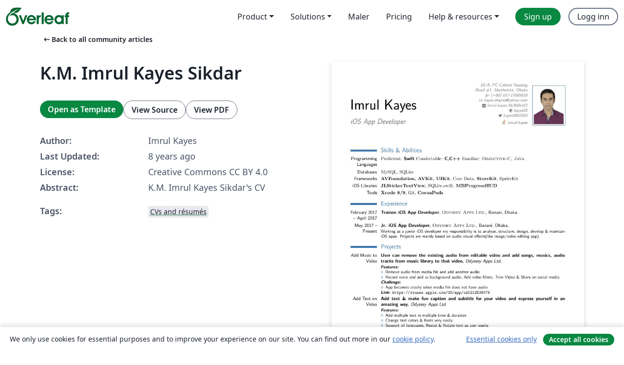

--- FILE ---
content_type: text/html; charset=utf-8
request_url: https://no.overleaf.com/articles/km-imrul-kayes-sikdar/mggxmcqvxrnf
body_size: 13313
content:
<!DOCTYPE html><html lang="no"><head><title translate="no">K.M. Imrul Kayes Sikdar - Overleaf, Online LaTeX-redigeringsprogram</title><meta name="twitter:title" content="K.M. Imrul Kayes Sikdar"><meta name="og:title" content="K.M. Imrul Kayes Sikdar"><meta name="description" content="K.M. Imrul Kayes Sikdar's CV"><meta itemprop="description" content="K.M. Imrul Kayes Sikdar's CV"><meta itemprop="image" content="https://writelatex.s3.amazonaws.com/published_ver/7671.jpeg?X-Amz-Expires=14400&amp;X-Amz-Date=20260128T001104Z&amp;X-Amz-Algorithm=AWS4-HMAC-SHA256&amp;X-Amz-Credential=AKIAWJBOALPNFPV7PVH5/20260128/us-east-1/s3/aws4_request&amp;X-Amz-SignedHeaders=host&amp;X-Amz-Signature=44ed97fcb9c65ef93aec2271df6e4313ccae935e84fc43328806e5f78069c6a6"><meta name="image" content="https://writelatex.s3.amazonaws.com/published_ver/7671.jpeg?X-Amz-Expires=14400&amp;X-Amz-Date=20260128T001104Z&amp;X-Amz-Algorithm=AWS4-HMAC-SHA256&amp;X-Amz-Credential=AKIAWJBOALPNFPV7PVH5/20260128/us-east-1/s3/aws4_request&amp;X-Amz-SignedHeaders=host&amp;X-Amz-Signature=44ed97fcb9c65ef93aec2271df6e4313ccae935e84fc43328806e5f78069c6a6"><meta itemprop="name" content="Overleaf, the Online LaTeX Editor"><meta name="twitter:card" content="summary"><meta name="twitter:site" content="@overleaf"><meta name="twitter:description" content="An online LaTeX editor that’s easy to use. No installation, real-time collaboration, version control, hundreds of LaTeX templates, and more."><meta name="twitter:image" content="https://cdn.overleaf.com/img/ol-brand/overleaf_og_logo.png"><meta property="fb:app_id" content="400474170024644"><meta property="og:description" content="An online LaTeX editor that’s easy to use. No installation, real-time collaboration, version control, hundreds of LaTeX templates, and more."><meta property="og:image" content="https://cdn.overleaf.com/img/ol-brand/overleaf_og_logo.png"><meta property="og:type" content="website"><meta name="viewport" content="width=device-width, initial-scale=1.0, user-scalable=yes"><link rel="icon" sizes="32x32" href="https://cdn.overleaf.com/favicon-32x32.png"><link rel="icon" sizes="16x16" href="https://cdn.overleaf.com/favicon-16x16.png"><link rel="icon" href="https://cdn.overleaf.com/favicon.svg" type="image/svg+xml"><link rel="apple-touch-icon" href="https://cdn.overleaf.com/apple-touch-icon.png"><link rel="mask-icon" href="https://cdn.overleaf.com/mask-favicon.svg" color="#046530"><link rel="canonical" href="https://no.overleaf.com/articles/km-imrul-kayes-sikdar/mggxmcqvxrnf"><link rel="manifest" href="https://cdn.overleaf.com/web.sitemanifest"><link rel="stylesheet" href="https://cdn.overleaf.com/stylesheets/main-style-b21ed8b154ab14d3b70e.css" id="main-stylesheet"><link rel="alternate" href="https://www.overleaf.com/articles/km-imrul-kayes-sikdar/mggxmcqvxrnf" hreflang="en"><link rel="alternate" href="https://cs.overleaf.com/articles/km-imrul-kayes-sikdar/mggxmcqvxrnf" hreflang="cs"><link rel="alternate" href="https://es.overleaf.com/articles/km-imrul-kayes-sikdar/mggxmcqvxrnf" hreflang="es"><link rel="alternate" href="https://pt.overleaf.com/articles/km-imrul-kayes-sikdar/mggxmcqvxrnf" hreflang="pt"><link rel="alternate" href="https://fr.overleaf.com/articles/km-imrul-kayes-sikdar/mggxmcqvxrnf" hreflang="fr"><link rel="alternate" href="https://de.overleaf.com/articles/km-imrul-kayes-sikdar/mggxmcqvxrnf" hreflang="de"><link rel="alternate" href="https://sv.overleaf.com/articles/km-imrul-kayes-sikdar/mggxmcqvxrnf" hreflang="sv"><link rel="alternate" href="https://tr.overleaf.com/articles/km-imrul-kayes-sikdar/mggxmcqvxrnf" hreflang="tr"><link rel="alternate" href="https://it.overleaf.com/articles/km-imrul-kayes-sikdar/mggxmcqvxrnf" hreflang="it"><link rel="alternate" href="https://cn.overleaf.com/articles/km-imrul-kayes-sikdar/mggxmcqvxrnf" hreflang="zh-CN"><link rel="alternate" href="https://no.overleaf.com/articles/km-imrul-kayes-sikdar/mggxmcqvxrnf" hreflang="no"><link rel="alternate" href="https://ru.overleaf.com/articles/km-imrul-kayes-sikdar/mggxmcqvxrnf" hreflang="ru"><link rel="alternate" href="https://da.overleaf.com/articles/km-imrul-kayes-sikdar/mggxmcqvxrnf" hreflang="da"><link rel="alternate" href="https://ko.overleaf.com/articles/km-imrul-kayes-sikdar/mggxmcqvxrnf" hreflang="ko"><link rel="alternate" href="https://ja.overleaf.com/articles/km-imrul-kayes-sikdar/mggxmcqvxrnf" hreflang="ja"><link rel="preload" href="https://cdn.overleaf.com/js/no-json-772fb1badc615b67ab38.js" as="script" nonce="5FacNxqI2PHSdGee4z00gw=="><script type="text/javascript" nonce="5FacNxqI2PHSdGee4z00gw==" id="ga-loader" data-ga-token="UA-112092690-1" data-ga-token-v4="G-RV4YBCCCWJ" data-cookie-domain=".overleaf.com" data-session-analytics-id="095c9db5-50cd-4f72-8ee7-cafcfebd90c5">var gaSettings = document.querySelector('#ga-loader').dataset;
var gaid = gaSettings.gaTokenV4;
var gaToken = gaSettings.gaToken;
var cookieDomain = gaSettings.cookieDomain;
var sessionAnalyticsId = gaSettings.sessionAnalyticsId;
if(gaid) {
    var additionalGaConfig = sessionAnalyticsId ? { 'user_id': sessionAnalyticsId } : {};
    window.dataLayer = window.dataLayer || [];
    function gtag(){
        dataLayer.push(arguments);
    }
    gtag('js', new Date());
    gtag('config', gaid, { 'anonymize_ip': true, ...additionalGaConfig });
}
if (gaToken) {
    window.ga = window.ga || function () {
        (window.ga.q = window.ga.q || []).push(arguments);
    }, window.ga.l = 1 * new Date();
}
var loadGA = window.olLoadGA = function() {
    if (gaid) {
        var s = document.createElement('script');
        s.setAttribute('async', 'async');
        s.setAttribute('src', 'https://www.googletagmanager.com/gtag/js?id=' + gaid);
        document.querySelector('head').append(s);
    } 
    if (gaToken) {
        (function(i,s,o,g,r,a,m){i['GoogleAnalyticsObject']=r;i[r]=i[r]||function(){
        (i[r].q=i[r].q||[]).push(arguments)},i[r].l=1*new Date();a=s.createElement(o),
        m=s.getElementsByTagName(o)[0];a.async=1;a.src=g;m.parentNode.insertBefore(a,m)
        })(window,document,'script','//www.google-analytics.com/analytics.js','ga');
        ga('create', gaToken, cookieDomain.replace(/^\./, ""));
        ga('set', 'anonymizeIp', true);
        if (sessionAnalyticsId) {
            ga('set', 'userId', sessionAnalyticsId);
        }
        ga('send', 'pageview');
    }
};
// Check if consent given (features/cookie-banner)
var oaCookie = document.cookie.split('; ').find(function(cookie) {
    return cookie.startsWith('oa=');
});
if(oaCookie) {
    var oaCookieValue = oaCookie.split('=')[1];
    if(oaCookieValue === '1') {
        loadGA();
    }
}
</script><meta name="ol-csrfToken" content="WFGC889o-bqZ6VGBzNAUcU4OUQoqkEXYPqsA"><meta name="ol-baseAssetPath" content="https://cdn.overleaf.com/"><meta name="ol-mathJaxPath" content="/js/libs/mathjax-3.2.2/es5/tex-svg-full.js"><meta name="ol-dictionariesRoot" content="/js/dictionaries/0.0.3/"><meta name="ol-usersEmail" content=""><meta name="ol-ab" data-type="json" content="{}"><meta name="ol-user_id"><meta name="ol-i18n" data-type="json" content="{&quot;currentLangCode&quot;:&quot;no&quot;}"><meta name="ol-ExposedSettings" data-type="json" content="{&quot;isOverleaf&quot;:true,&quot;appName&quot;:&quot;Overleaf&quot;,&quot;adminEmail&quot;:&quot;support@overleaf.com&quot;,&quot;dropboxAppName&quot;:&quot;Overleaf&quot;,&quot;ieeeBrandId&quot;:15,&quot;hasAffiliationsFeature&quot;:true,&quot;hasSamlFeature&quot;:true,&quot;samlInitPath&quot;:&quot;/saml/ukamf/init&quot;,&quot;hasLinkUrlFeature&quot;:true,&quot;hasLinkedProjectFileFeature&quot;:true,&quot;hasLinkedProjectOutputFileFeature&quot;:true,&quot;siteUrl&quot;:&quot;https://www.overleaf.com&quot;,&quot;emailConfirmationDisabled&quot;:false,&quot;maxEntitiesPerProject&quot;:2000,&quot;maxUploadSize&quot;:52428800,&quot;projectUploadTimeout&quot;:120000,&quot;recaptchaSiteKey&quot;:&quot;6LebiTwUAAAAAMuPyjA4pDA4jxPxPe2K9_ndL74Q&quot;,&quot;recaptchaDisabled&quot;:{&quot;invite&quot;:true,&quot;login&quot;:false,&quot;passwordReset&quot;:false,&quot;register&quot;:false,&quot;addEmail&quot;:false},&quot;textExtensions&quot;:[&quot;tex&quot;,&quot;latex&quot;,&quot;sty&quot;,&quot;cls&quot;,&quot;bst&quot;,&quot;bib&quot;,&quot;bibtex&quot;,&quot;txt&quot;,&quot;tikz&quot;,&quot;mtx&quot;,&quot;rtex&quot;,&quot;md&quot;,&quot;asy&quot;,&quot;lbx&quot;,&quot;bbx&quot;,&quot;cbx&quot;,&quot;m&quot;,&quot;lco&quot;,&quot;dtx&quot;,&quot;ins&quot;,&quot;ist&quot;,&quot;def&quot;,&quot;clo&quot;,&quot;ldf&quot;,&quot;rmd&quot;,&quot;lua&quot;,&quot;gv&quot;,&quot;mf&quot;,&quot;yml&quot;,&quot;yaml&quot;,&quot;lhs&quot;,&quot;mk&quot;,&quot;xmpdata&quot;,&quot;cfg&quot;,&quot;rnw&quot;,&quot;ltx&quot;,&quot;inc&quot;],&quot;editableFilenames&quot;:[&quot;latexmkrc&quot;,&quot;.latexmkrc&quot;,&quot;makefile&quot;,&quot;gnumakefile&quot;],&quot;validRootDocExtensions&quot;:[&quot;tex&quot;,&quot;Rtex&quot;,&quot;ltx&quot;,&quot;Rnw&quot;],&quot;fileIgnorePattern&quot;:&quot;**/{{__MACOSX,.git,.texpadtmp,.R}{,/**},.!(latexmkrc),*.{dvi,aux,log,toc,out,pdfsync,synctex,synctex(busy),fdb_latexmk,fls,nlo,ind,glo,gls,glg,bbl,blg,doc,docx,gz,swp}}&quot;,&quot;sentryAllowedOriginRegex&quot;:&quot;^(https://[a-z]+\\\\.overleaf.com|https://cdn.overleaf.com|https://compiles.overleafusercontent.com)/&quot;,&quot;sentryDsn&quot;:&quot;https://4f0989f11cb54142a5c3d98b421b930a@app.getsentry.com/34706&quot;,&quot;sentryEnvironment&quot;:&quot;production&quot;,&quot;sentryRelease&quot;:&quot;7df54e5a0dbd256aa3c0f3da2f9838316caea82a&quot;,&quot;hotjarId&quot;:&quot;5148484&quot;,&quot;hotjarVersion&quot;:&quot;6&quot;,&quot;enableSubscriptions&quot;:true,&quot;gaToken&quot;:&quot;UA-112092690-1&quot;,&quot;gaTokenV4&quot;:&quot;G-RV4YBCCCWJ&quot;,&quot;propensityId&quot;:&quot;propensity-001384&quot;,&quot;cookieDomain&quot;:&quot;.overleaf.com&quot;,&quot;templateLinks&quot;:[{&quot;name&quot;:&quot;Journal articles&quot;,&quot;url&quot;:&quot;/gallery/tagged/academic-journal&quot;,&quot;trackingKey&quot;:&quot;academic-journal&quot;},{&quot;name&quot;:&quot;Books&quot;,&quot;url&quot;:&quot;/gallery/tagged/book&quot;,&quot;trackingKey&quot;:&quot;book&quot;},{&quot;name&quot;:&quot;Formal letters&quot;,&quot;url&quot;:&quot;/gallery/tagged/formal-letter&quot;,&quot;trackingKey&quot;:&quot;formal-letter&quot;},{&quot;name&quot;:&quot;Assignments&quot;,&quot;url&quot;:&quot;/gallery/tagged/homework&quot;,&quot;trackingKey&quot;:&quot;homework-assignment&quot;},{&quot;name&quot;:&quot;Posters&quot;,&quot;url&quot;:&quot;/gallery/tagged/poster&quot;,&quot;trackingKey&quot;:&quot;poster&quot;},{&quot;name&quot;:&quot;Presentations&quot;,&quot;url&quot;:&quot;/gallery/tagged/presentation&quot;,&quot;trackingKey&quot;:&quot;presentation&quot;},{&quot;name&quot;:&quot;Reports&quot;,&quot;url&quot;:&quot;/gallery/tagged/report&quot;,&quot;trackingKey&quot;:&quot;lab-report&quot;},{&quot;name&quot;:&quot;CVs and résumés&quot;,&quot;url&quot;:&quot;/gallery/tagged/cv&quot;,&quot;trackingKey&quot;:&quot;cv&quot;},{&quot;name&quot;:&quot;Theses&quot;,&quot;url&quot;:&quot;/gallery/tagged/thesis&quot;,&quot;trackingKey&quot;:&quot;thesis&quot;},{&quot;name&quot;:&quot;view_all&quot;,&quot;url&quot;:&quot;/latex/templates&quot;,&quot;trackingKey&quot;:&quot;view-all&quot;}],&quot;labsEnabled&quot;:true,&quot;wikiEnabled&quot;:true,&quot;templatesEnabled&quot;:true,&quot;cioWriteKey&quot;:&quot;2530db5896ec00db632a&quot;,&quot;cioSiteId&quot;:&quot;6420c27bb72163938e7d&quot;,&quot;linkedInInsightsPartnerId&quot;:&quot;7472905&quot;}"><meta name="ol-splitTestVariants" data-type="json" content="{&quot;hotjar-marketing&quot;:&quot;default&quot;}"><meta name="ol-splitTestInfo" data-type="json" content="{&quot;hotjar-marketing&quot;:{&quot;phase&quot;:&quot;release&quot;,&quot;badgeInfo&quot;:{&quot;tooltipText&quot;:&quot;&quot;,&quot;url&quot;:&quot;&quot;}}}"><meta name="ol-algolia" data-type="json" content="{&quot;appId&quot;:&quot;SK53GL4JLY&quot;,&quot;apiKey&quot;:&quot;9ac63d917afab223adbd2cd09ad0eb17&quot;,&quot;indexes&quot;:{&quot;wiki&quot;:&quot;learn-wiki&quot;,&quot;gallery&quot;:&quot;gallery-production&quot;}}"><meta name="ol-isManagedAccount" data-type="boolean"><meta name="ol-shouldLoadHotjar" data-type="boolean"></head><body class="website-redesign" data-theme="default"><a class="skip-to-content" href="#main-content">Skip to content</a><nav class="navbar navbar-default navbar-main navbar-expand-lg website-redesign-navbar" aria-label="Primary"><div class="container-fluid navbar-container"><div class="navbar-header"><a class="navbar-brand" href="/" aria-label="Overleaf"><div class="navbar-logo"></div></a></div><button class="navbar-toggler collapsed" id="navbar-toggle-btn" type="button" data-bs-toggle="collapse" data-bs-target="#navbar-main-collapse" aria-controls="navbar-main-collapse" aria-expanded="false" aria-label="Toggle Navigasjon"><span class="material-symbols" aria-hidden="true" translate="no">menu</span></button><div class="navbar-collapse collapse" id="navbar-main-collapse"><ul class="nav navbar-nav navbar-right ms-auto" role="menubar"><!-- loop over header_extras--><li class="dropdown subdued" role="none"><button class="dropdown-toggle" aria-haspopup="true" aria-expanded="false" data-bs-toggle="dropdown" role="menuitem" event-tracking="menu-expand" event-tracking-mb="true" event-tracking-trigger="click" event-segmentation="{&quot;item&quot;:&quot;product&quot;,&quot;location&quot;:&quot;top-menu&quot;}">Product</button><ul class="dropdown-menu dropdown-menu-end" role="menu"><li role="none"><a class="dropdown-item" role="menuitem" href="/about/features-overview" event-tracking="menu-click" event-tracking-mb="true" event-tracking-trigger="click" event-segmentation='{"item":"premium-features","location":"top-menu"}'>Funksjoner</a></li><li role="none"><a class="dropdown-item" role="menuitem" href="/about/ai-features" event-tracking="menu-click" event-tracking-mb="true" event-tracking-trigger="click" event-segmentation='{"item":"ai-features","location":"top-menu"}'>AI</a></li></ul></li><li class="dropdown subdued" role="none"><button class="dropdown-toggle" aria-haspopup="true" aria-expanded="false" data-bs-toggle="dropdown" role="menuitem" event-tracking="menu-expand" event-tracking-mb="true" event-tracking-trigger="click" event-segmentation="{&quot;item&quot;:&quot;solutions&quot;,&quot;location&quot;:&quot;top-menu&quot;}">Solutions</button><ul class="dropdown-menu dropdown-menu-end" role="menu"><li role="none"><a class="dropdown-item" role="menuitem" href="/for/enterprises" event-tracking="menu-click" event-tracking-mb="true" event-tracking-trigger="click" event-segmentation='{"item":"enterprises","location":"top-menu"}'>For business</a></li><li role="none"><a class="dropdown-item" role="menuitem" href="/for/universities" event-tracking="menu-click" event-tracking-mb="true" event-tracking-trigger="click" event-segmentation='{"item":"universities","location":"top-menu"}'>For universities</a></li><li role="none"><a class="dropdown-item" role="menuitem" href="/for/government" event-tracking="menu-click" event-tracking-mb="true" event-tracking-trigger="click" event-segmentation='{"item":"government","location":"top-menu"}'>For government</a></li><li role="none"><a class="dropdown-item" role="menuitem" href="/for/publishers" event-tracking="menu-click" event-tracking-mb="true" event-tracking-trigger="click" event-segmentation='{"item":"publishers","location":"top-menu"}'>For publishers</a></li><li role="none"><a class="dropdown-item" role="menuitem" href="/about/customer-stories" event-tracking="menu-click" event-tracking-mb="true" event-tracking-trigger="click" event-segmentation='{"item":"customer-stories","location":"top-menu"}'>Customer stories</a></li></ul></li><li class="subdued" role="none"><a class="nav-link subdued" role="menuitem" href="/latex/templates" event-tracking="menu-click" event-tracking-mb="true" event-tracking-trigger="click" event-segmentation='{"item":"templates","location":"top-menu"}'>Maler</a></li><li class="subdued" role="none"><a class="nav-link subdued" role="menuitem" href="/user/subscription/plans" event-tracking="menu-click" event-tracking-mb="true" event-tracking-trigger="click" event-segmentation='{"item":"pricing","location":"top-menu"}'>Pricing</a></li><li class="dropdown subdued nav-item-help" role="none"><button class="dropdown-toggle" aria-haspopup="true" aria-expanded="false" data-bs-toggle="dropdown" role="menuitem" event-tracking="menu-expand" event-tracking-mb="true" event-tracking-trigger="click" event-segmentation="{&quot;item&quot;:&quot;help-and-resources&quot;,&quot;location&quot;:&quot;top-menu&quot;}">Help & resources</button><ul class="dropdown-menu dropdown-menu-end" role="menu"><li role="none"><a class="dropdown-item" role="menuitem" href="/learn" event-tracking="menu-click" event-tracking-mb="true" event-tracking-trigger="click" event-segmentation='{"item":"learn","location":"top-menu"}'>Dokumentasjon</a></li><li role="none"><a class="dropdown-item" role="menuitem" href="/for/community/resources" event-tracking="menu-click" event-tracking-mb="true" event-tracking-trigger="click" event-segmentation='{"item":"help-guides","location":"top-menu"}'>Help guides</a></li><li role="none"><a class="dropdown-item" role="menuitem" href="/about/why-latex" event-tracking="menu-click" event-tracking-mb="true" event-tracking-trigger="click" event-segmentation='{"item":"why-latex","location":"top-menu"}'>Why LaTeX?</a></li><li role="none"><a class="dropdown-item" role="menuitem" href="/blog" event-tracking="menu-click" event-tracking-mb="true" event-tracking-trigger="click" event-segmentation='{"item":"blog","location":"top-menu"}'>Blogg</a></li><li role="none"><a class="dropdown-item" role="menuitem" data-ol-open-contact-form-modal="contact-us" data-bs-target="#contactUsModal" href data-bs-toggle="modal" event-tracking="menu-click" event-tracking-mb="true" event-tracking-trigger="click" event-segmentation='{"item":"contact","location":"top-menu"}'><span>Kontakt oss</span></a></li></ul></li><!-- logged out--><!-- register link--><li class="primary" role="none"><a class="nav-link" role="menuitem" href="/register" event-tracking="menu-click" event-tracking-action="clicked" event-tracking-trigger="click" event-tracking-mb="true" event-segmentation='{"page":"/articles/km-imrul-kayes-sikdar/mggxmcqvxrnf","item":"register","location":"top-menu"}'>Sign up</a></li><!-- login link--><li role="none"><a class="nav-link" role="menuitem" href="/login" event-tracking="menu-click" event-tracking-action="clicked" event-tracking-trigger="click" event-tracking-mb="true" event-segmentation='{"page":"/articles/km-imrul-kayes-sikdar/mggxmcqvxrnf","item":"login","location":"top-menu"}'>Logg inn</a></li><!-- projects link and account menu--></ul></div></div></nav><main class="gallery content content-page" id="main-content"><div class="container"><div class="row previous-page-link-container"><div class="col-lg-6"><a class="previous-page-link" href="/articles"><span class="material-symbols material-symbols-rounded" aria-hidden="true" translate="no">arrow_left_alt</span>Back to all community articles</a></div></div><div class="row"><div class="col-md-6 template-item-left-section"><div class="row"><div class="col-md-12"><div class="gallery-item-title"><h1 class="h2">K.M. Imrul Kayes Sikdar</h1></div></div></div><div class="row cta-links-container"><div class="col-md-12 cta-links"><a class="btn btn-primary cta-link" href="/project/new/template/7671?id=14969377&amp;mainFile=cv_sbullock.tex&amp;templateName=K.M.+Imrul+Kayes+Sikdar&amp;texImage=texlive-full%3A2025.1" event-tracking-mb="true" event-tracking="gallery-open-template" event-tracking-trigger="click">Open as Template</a><button class="btn btn-secondary cta-link" data-bs-toggle="modal" data-bs-target="#modalViewSource" event-tracking-mb="true" event-tracking="gallery-view-source" event-tracking-trigger="click">View Source</button><a class="btn btn-secondary cta-link" href="/articles/km-imrul-kayes-sikdar/mggxmcqvxrnf.pdf" target="_blank" event-tracking-mb="true" event-tracking="gallery-download-pdf" event-tracking-trigger="click">View PDF</a></div></div><div class="template-details-container"><div class="template-detail"><div><b>Author:</b></div><div>Imrul Kayes</div></div><div class="template-detail"><div><b>Last Updated:</b></div><div><span data-bs-toggle="tooltip" data-bs-placement="bottom" data-timestamp-for-title="1521768213">8 years ago</span></div></div><div class="template-detail"><div><b>License:</b></div><div>Creative Commons CC BY 4.0</div></div><div class="template-detail"><div><b>Abstract:</b></div><div class="gallery-abstract" data-ol-mathjax><p>K.M. Imrul Kayes Sikdar's CV</p></div></div><div class="template-detail tags"><div><b>Tags:</b></div><div><div class="badge-link-list"><a class="badge-link badge-link-light" href="/gallery/tagged/cv"><span class="badge text-dark bg-light"><span class="badge-content" data-badge-tooltip data-bs-placement="bottom" data-bs-title="CVs and résumés">CVs and résumés</span></span></a></div></div></div></div></div><div class="col-md-6 template-item-right-section"><div class="entry"><div class="row"><div class="col-md-12"><div class="gallery-large-pdf-preview"><img src="https://writelatex.s3.amazonaws.com/published_ver/7671.jpeg?X-Amz-Expires=14400&amp;X-Amz-Date=20260128T001104Z&amp;X-Amz-Algorithm=AWS4-HMAC-SHA256&amp;X-Amz-Credential=AKIAWJBOALPNFPV7PVH5/20260128/us-east-1/s3/aws4_request&amp;X-Amz-SignedHeaders=host&amp;X-Amz-Signature=44ed97fcb9c65ef93aec2271df6e4313ccae935e84fc43328806e5f78069c6a6" alt="K.M. Imrul Kayes Sikdar"></div></div></div></div></div></div><div class="row section-row"><div class="col-md-12"><div class="begin-now-card"><div class="card card-pattern"><div class="card-body"><p class="dm-mono"><span class="font-size-display-xs"><span class="text-purple-bright">\begin</span><wbr><span class="text-green-bright">{</span><span>now</span><span class="text-green-bright">}</span></span></p><p>Discover why over 25 million people worldwide trust Overleaf with their work.</p><p class="card-links"><a class="btn btn-primary card-link" href="/register">Sign up for free</a><a class="btn card-link btn-secondary" href="/user/subscription/plans">Explore all plans</a></p></div></div></div></div></div></div></main><div class="modal fade" id="modalViewSource" tabindex="-1" role="dialog" aria-labelledby="modalViewSourceTitle" aria-hidden="true"><div class="modal-dialog" role="document"><div class="modal-content"><div class="modal-header"><h3 class="modal-title" id="modalViewSourceTitle">Kilde</h3><button class="btn-close" type="button" data-bs-dismiss="modal" aria-label="Close"></button></div><div class="modal-body"><pre><code>\documentclass[11pt,a4paper,sans]{moderncv}
\moderncvstyle{classic}
\moderncvcolor{blue}
\usepackage[scale=0.85]{geometry}
\usepackage{etoolbox}

% personal data
\name{Imrul}{Kayes}
\title{iOS App Developer}
\address{15/A, PC Culture Housing }{Road \#1, Shekhertek, Dhaka}
\mobile{(+88) 017-17005658}
\email{kayes.shamil@yahoo.com}
\social[linkedin]{imrul-kayes-9b358b102}
\social[github]{kayes55}
\social[twitter]{kayes0807055}
\newcommand*{\extrainfosymbol}{\includegraphics[scale = 0.05]{stack2}}
\patchcmd{\extrainfo}{#1}{\extrainfosymbol~#1}{}{}
\extrainfo{\httplink[imrul-kayes]{www.stackoverflow.com/users/7660775/imrul-kayes}}
\photo[70pt][0.4pt]{1}

\renewcommand*{\bibliographyitemlabel}{[\arabic{enumiv}]}

\begin{document}
\makecvtitle


\section{Skills \&amp; Abilities}

\cvitem{Programming Languages}{\textrm {Proficient:} {\textsc{\textbf{Swift}}} \textrm{Comfortable:} {\textbf{C,C++}} \textrm{Familiar:} {\textsc{Objective-C, Java}} }
\cvitem{Databases}{\textrm{MySQL, SQLite}}
\cvitem{Frameworks}{\textrm{\textbf{AVFoundation, AVKit, UIKit}, Core Data, \textbf {StoreKit}, SpriteKit}}
\cvitem{iOS Libraries}{\textrm{\textbf{JLStickerTextView}, SQLite.swift, \textbf{MBProgressHUD} }}
\cvitem{Tools}{\textrm{\textbf{Xcode 8/9}, Git, \textbf{CocoaPods}}}



\section{Experience}


\cventry{February 2017 -- April 2017}{Trainee iOS App Developer}{\textsc{Odyssey Apps Ltd.}}{Banani}{Dhaka}{}

\cventry{  May 2017 -- Present}{Jr. iOS App Developer}{\textsc{Odyssey Apps Ltd.}}{Banani}{Dhaka}{Working as a junior iOS developer my responsibility
is to analyze, structure, design, develop \&amp; maintain iOS apps. Projects are mainly based on audio visual effects(like image/video editing app).}

%----------------------------------------------------------------------------------------
%	Projects SECTION
%----------------------------------------------------------------------------------------

\section{Projects}




\cventry{Add Music to Video}{User can remove the existing audio from editable video and add songs, musics, audio tracks from music library to that video}{Odyssey Apps Ltd}{}{}{\textbf{\textit{Features:}}\begin{itemize}
\item Remove audio from media file and add another audio
\item Record voice and add as background audio, Add video filters, Trim Video \&amp; Share on social media
\end{itemize}
\textbf{\textit{Challenge: }}\begin{itemize}
\item App becomes crashy when media file does not have audio
\end{itemize}
\textbf{\textit{Link:}} \url{https://itunes.apple.com/US/app/id1212839079}}

\cventry{Add Text on Video}{Add text \&amp; make fun caption and subtitle for your video and express yourself in an amazing way}{Odyssey Apps Ltd}{}{}
{\textbf{\textit{Features:}}\begin{itemize}
\item Add multiple text in multiple time \&amp; duration
\item Change text colors \&amp; fonts very easily
\item Support all languages, Resize \&amp; Rotate text as user wants
\item In-App-Purchase
\end{itemize}
\textbf{\textit{Challenge: }}\begin{itemize}
\item Text positioning into the video file
\end{itemize}
\textbf{\textit{Link:}} \url{https://itunes.apple.com/us/app/add-text-on-video-editor-cam/id1295004121?mt=8}}

%----------------------
% I have cleared the page here
%----------------------

\clearpage

%-------------------------------

% Research And Courses Section

%-------------------------------

\section{Research Experience}
\cventry{Title}{Error detection \&amp; correction using \textsc{\textit{horizontal-vertical-diagonal-shift}} method}{}{}{}{}
\cventry{Description}{\textrm{\textit{Goal of this research is to enable a system to detect multi-bit error. Our
proposed method, using overlapping properties can detect \&amp; correct 7 bits
error of any combination}}}{}{}{}{}
\cventry{Link}{\url{http://ieeexplore.ieee.org/document/6919061/}}{}{}{}{}


\section{Professional Courses}
\cventry{Title}{Learn iOS10 Development with Swift3 \&amp; Xcode8 - Build 14 Apps}{by Sandy Ludosky}{Udemy}{}{}
\cventry{Contents}{\textnormal{Swift 3 basics, Auto layout, Core Data, MapKitView, GeoCoding, JSON Parsing with OMDB API, Firebase }}{}{}{}{}
\cventry{Certificate}{\url{https://www.udemy.com/certificate/UC-037EOQ6Y/}}{}{}{}{}
\cventry{Title}{Making A Pirate Bay Clone App}{by Andi Setiyadi}{Udemy}{}{}
\cventry{Description}{\textnormal{Pirate Bay is an eCommerce type application like Amazon. In this course the instructor shows how to make a full fledged app step by step}}{Course Status: Ongoing }{}{}{}

\cventry{Link}{\url{https://www.udemy.com/pirate-bay-ios-swift-3-development-complete/}}{}{}{}{}

%----------------------------------------------------------------------------------------
%	LANGUAGES SECTION
%----------------------------------------------------------------------------------------

\section{Languages}

\cvitemwithcomment{Bangla}{Native}{}
\cvitemwithcomment{English}{Moderate}{}
%\cvitemwithcomment{Spanish}{Basic}{}
%\cvitemwithcomment{Dutch}{Basic}{Basic words and phrases only}


%----------------------------------------------------------------------------------------
%	EDUCATION SECTION
%----------------------------------------------------------------------------------------

\section{Education}

\cventry{Mar 2009 -- Dec 2014}{Khulna University of Engineering And Technology}{B.Sc in Computer Science And Engineering}{}{}{}

% \section{References}
% \cvitem{}{Available on request.}

%%%%%%%%%PUBLICATIONS
%\nocite{*}
%\bibliographystyle{plain}
%\bibliography{publications}
%%%%%%%%%PUBLICATIONS

\end{document}</code></pre></div><div class="modal-footer"><button class="btn btn-secondary" type="button" data-bs-dismiss="modal">Lukk</button></div></div></div></div><footer class="fat-footer hidden-print website-redesign-fat-footer"><div class="fat-footer-container"><div class="fat-footer-sections"><div class="footer-section" id="footer-brand"><a class="footer-brand" href="/" aria-label="Overleaf"></a></div><div class="footer-section"><h2 class="footer-section-heading">Om</h2><ul class="list-unstyled"><li><a href="/about">About us</a></li><li><a href="https://digitalscience.pinpointhq.com/">Careers</a></li><li><a href="/blog">Blogg</a></li></ul></div><div class="footer-section"><h2 class="footer-section-heading">Solutions</h2><ul class="list-unstyled"><li><a href="/for/enterprises">For business</a></li><li><a href="/for/universities">For universities</a></li><li><a href="/for/government">For government</a></li><li><a href="/for/publishers">For publishers</a></li><li><a href="/about/customer-stories">Customer stories</a></li></ul></div><div class="footer-section"><h2 class="footer-section-heading">Learn</h2><ul class="list-unstyled"><li><a href="/learn/latex/Learn_LaTeX_in_30_minutes">Learn LaTeX in 30 minutes</a></li><li><a href="/latex/templates">Maler</a></li><li><a href="/events/webinars">Webinars</a></li><li><a href="/learn/latex/Tutorials">Tutorials</a></li><li><a href="/learn/latex/Inserting_Images">How to insert images</a></li><li><a href="/learn/latex/Tables">How to create tables</a></li></ul></div><div class="footer-section"><h2 class="footer-section-heading">Pricing</h2><ul class="list-unstyled"><li><a href="/user/subscription/plans?itm_referrer=footer-for-indv">For individuals</a></li><li><a href="/user/subscription/plans?plan=group&amp;itm_referrer=footer-for-groups">For groups and organizations</a></li><li><a href="/user/subscription/plans?itm_referrer=footer-for-students#student-annual">For students</a></li></ul></div><div class="footer-section"><h2 class="footer-section-heading">Get involved</h2><ul class="list-unstyled"><li><a href="https://forms.gle/67PSpN1bLnjGCmPQ9">Let us know what you think</a></li></ul></div><div class="footer-section"><h2 class="footer-section-heading">Hjelp</h2><ul class="list-unstyled"><li><a href="/learn">Dokumentasjon </a></li><li><a href="/contact">Contact us </a></li><li><a href="https://status.overleaf.com/">Website status</a></li></ul></div></div><div class="fat-footer-base"><div class="fat-footer-base-section fat-footer-base-meta"><div class="fat-footer-base-item"><div class="fat-footer-base-copyright">© 2026 Overleaf</div><a href="/legal">Privacy and Terms</a><a href="https://www.digital-science.com/security-certifications/">Compliance</a></div><ul class="fat-footer-base-item list-unstyled fat-footer-base-language"><li class="dropdown dropup subdued language-picker" dropdown><button class="btn btn-link btn-inline-link" id="language-picker-toggle" dropdown-toggle data-ol-lang-selector-tooltip data-bs-toggle="dropdown" aria-haspopup="true" aria-expanded="false" aria-label="Select Språk" tooltip="Språk" title="Språk"><span class="material-symbols" aria-hidden="true" translate="no">translate</span>&nbsp;<span class="language-picker-text">Norsk</span></button><ul class="dropdown-menu dropdown-menu-sm-width" role="menu" aria-labelledby="language-picker-toggle"><li class="dropdown-header">Språk</li><li class="lng-option"><a class="menu-indent dropdown-item" href="https://www.overleaf.com/articles/km-imrul-kayes-sikdar/mggxmcqvxrnf" role="menuitem" aria-selected="false">English</a></li><li class="lng-option"><a class="menu-indent dropdown-item" href="https://cs.overleaf.com/articles/km-imrul-kayes-sikdar/mggxmcqvxrnf" role="menuitem" aria-selected="false">Čeština</a></li><li class="lng-option"><a class="menu-indent dropdown-item" href="https://es.overleaf.com/articles/km-imrul-kayes-sikdar/mggxmcqvxrnf" role="menuitem" aria-selected="false">Español</a></li><li class="lng-option"><a class="menu-indent dropdown-item" href="https://pt.overleaf.com/articles/km-imrul-kayes-sikdar/mggxmcqvxrnf" role="menuitem" aria-selected="false">Português</a></li><li class="lng-option"><a class="menu-indent dropdown-item" href="https://fr.overleaf.com/articles/km-imrul-kayes-sikdar/mggxmcqvxrnf" role="menuitem" aria-selected="false">Français</a></li><li class="lng-option"><a class="menu-indent dropdown-item" href="https://de.overleaf.com/articles/km-imrul-kayes-sikdar/mggxmcqvxrnf" role="menuitem" aria-selected="false">Deutsch</a></li><li class="lng-option"><a class="menu-indent dropdown-item" href="https://sv.overleaf.com/articles/km-imrul-kayes-sikdar/mggxmcqvxrnf" role="menuitem" aria-selected="false">Svenska</a></li><li class="lng-option"><a class="menu-indent dropdown-item" href="https://tr.overleaf.com/articles/km-imrul-kayes-sikdar/mggxmcqvxrnf" role="menuitem" aria-selected="false">Türkçe</a></li><li class="lng-option"><a class="menu-indent dropdown-item" href="https://it.overleaf.com/articles/km-imrul-kayes-sikdar/mggxmcqvxrnf" role="menuitem" aria-selected="false">Italiano</a></li><li class="lng-option"><a class="menu-indent dropdown-item" href="https://cn.overleaf.com/articles/km-imrul-kayes-sikdar/mggxmcqvxrnf" role="menuitem" aria-selected="false">简体中文</a></li><li class="lng-option"><a class="menu-indent dropdown-item active" href="https://no.overleaf.com/articles/km-imrul-kayes-sikdar/mggxmcqvxrnf" role="menuitem" aria-selected="true">Norsk<span class="material-symbols dropdown-item-trailing-icon" aria-hidden="true" translate="no">check</span></a></li><li class="lng-option"><a class="menu-indent dropdown-item" href="https://ru.overleaf.com/articles/km-imrul-kayes-sikdar/mggxmcqvxrnf" role="menuitem" aria-selected="false">Русский</a></li><li class="lng-option"><a class="menu-indent dropdown-item" href="https://da.overleaf.com/articles/km-imrul-kayes-sikdar/mggxmcqvxrnf" role="menuitem" aria-selected="false">Dansk</a></li><li class="lng-option"><a class="menu-indent dropdown-item" href="https://ko.overleaf.com/articles/km-imrul-kayes-sikdar/mggxmcqvxrnf" role="menuitem" aria-selected="false">한국어</a></li><li class="lng-option"><a class="menu-indent dropdown-item" href="https://ja.overleaf.com/articles/km-imrul-kayes-sikdar/mggxmcqvxrnf" role="menuitem" aria-selected="false">日本語</a></li></ul></li></ul></div><div class="fat-footer-base-section fat-footer-base-social"><div class="fat-footer-base-item"><a class="fat-footer-social x-logo" href="https://x.com/overleaf"><svg xmlns="http://www.w3.org/2000/svg" viewBox="0 0 1200 1227" height="25"><path d="M714.163 519.284L1160.89 0H1055.03L667.137 450.887L357.328 0H0L468.492 681.821L0 1226.37H105.866L515.491 750.218L842.672 1226.37H1200L714.137 519.284H714.163ZM569.165 687.828L521.697 619.934L144.011 79.6944H306.615L611.412 515.685L658.88 583.579L1055.08 1150.3H892.476L569.165 687.854V687.828Z"></path></svg><span class="visually-hidden">Overleaf on X</span></a><a class="fat-footer-social facebook-logo" href="https://www.facebook.com/overleaf.editor"><svg xmlns="http://www.w3.org/2000/svg" viewBox="0 0 666.66668 666.66717" height="25"><defs><clipPath id="a" clipPathUnits="userSpaceOnUse"><path d="M0 700h700V0H0Z"></path></clipPath></defs><g clip-path="url(#a)" transform="matrix(1.33333 0 0 -1.33333 -133.333 800)"><path class="background" d="M0 0c0 138.071-111.929 250-250 250S-500 138.071-500 0c0-117.245 80.715-215.622 189.606-242.638v166.242h-51.552V0h51.552v32.919c0 85.092 38.508 124.532 122.048 124.532 15.838 0 43.167-3.105 54.347-6.211V81.986c-5.901.621-16.149.932-28.882.932-40.993 0-56.832-15.528-56.832-55.9V0h81.659l-14.028-76.396h-67.631v-171.773C-95.927-233.218 0-127.818 0 0" fill="#0866ff" transform="translate(600 350)"></path><path class="text" d="m0 0 14.029 76.396H-67.63v27.019c0 40.372 15.838 55.899 56.831 55.899 12.733 0 22.981-.31 28.882-.931v69.253c-11.18 3.106-38.509 6.212-54.347 6.212-83.539 0-122.048-39.441-122.048-124.533V76.396h-51.552V0h51.552v-166.242a250.559 250.559 0 0 1 60.394-7.362c10.254 0 20.358.632 30.288 1.831V0Z" fill="#fff" transform="translate(447.918 273.604)"></path></g></svg><span class="visually-hidden">Overleaf on Facebook</span></a><a class="fat-footer-social linkedin-logo" href="https://www.linkedin.com/company/writelatex-limited"><svg xmlns="http://www.w3.org/2000/svg" viewBox="0 0 72 72" height="25"><g fill="none" fill-rule="evenodd"><path class="background" fill="#2867b2" d="M8 72h56a8 8 0 0 0 8-8V8a8 8 0 0 0-8-8H8a8 8 0 0 0-8 8v56a8 8 0 0 0 8 8"></path><path class="text" fill="#FFF" d="M62 62H51.316V43.802c0-4.99-1.896-7.777-5.845-7.777-4.296 0-6.54 2.901-6.54 7.777V62H28.632V27.333H38.93v4.67s3.096-5.729 10.453-5.729c7.353 0 12.617 4.49 12.617 13.777zM16.35 22.794c-3.508 0-6.35-2.864-6.35-6.397C10 12.864 12.842 10 16.35 10c3.507 0 6.347 2.864 6.347 6.397 0 3.533-2.84 6.397-6.348 6.397ZM11.032 62h10.736V27.333H11.033V62"></path></g></svg><span class="visually-hidden">Overleaf on LinkedIn</span></a></div></div></div></div></footer><section class="cookie-banner hidden-print hidden" aria-label="Cookie banner"><div class="cookie-banner-content">We only use cookies for essential purposes and to improve your experience on our site. You can find out more in our <a href="/legal#Cookies">cookie policy</a>.</div><div class="cookie-banner-actions"><button class="btn btn-link btn-sm" type="button" data-ol-cookie-banner-set-consent="essential">Essential cookies only</button><button class="btn btn-primary btn-sm" type="button" data-ol-cookie-banner-set-consent="all">Accept all cookies</button></div></section><div class="modal fade" id="contactUsModal" tabindex="-1" aria-labelledby="contactUsModalLabel" data-ol-contact-form-modal="contact-us"><div class="modal-dialog"><form name="contactForm" data-ol-async-form data-ol-contact-form data-ol-contact-form-with-search="true" role="form" aria-label="Kontakt oss" action="/support"><input name="inbox" type="hidden" value="support"><div class="modal-content"><div class="modal-header"><h4 class="modal-title" id="contactUsModalLabel">Ta kontakt</h4><button class="btn-close" type="button" data-bs-dismiss="modal" aria-label="Lukk"><span aria-hidden="true"></span></button></div><div class="modal-body"><div data-ol-not-sent><div class="modal-form-messages"><div class="form-messages-bottom-margin" data-ol-form-messages-new-style="" role="alert"></div><div class="notification notification-type-error" hidden data-ol-custom-form-message="error_performing_request" role="alert" aria-live="polite"><div class="notification-icon"><span class="material-symbols" aria-hidden="true" translate="no">error</span></div><div class="notification-content text-left">Something went wrong. Please try again..</div></div></div><label class="form-label" for="contact-us-email-890">Epost</label><div class="mb-3"><input class="form-control" name="email" id="contact-us-email-890" required type="email" spellcheck="false" maxlength="255" value="" data-ol-contact-form-email-input></div><div class="form-group"><label class="form-label" for="contact-us-subject-890">Emne</label><div class="mb-3"><input class="form-control" name="subject" id="contact-us-subject-890" required autocomplete="off" maxlength="255"><div data-ol-search-results-wrapper hidden><ul class="dropdown-menu contact-suggestions-dropdown show" data-ol-search-results aria-role="region" aria-label="Help articles matching your subject"><li class="dropdown-header">Have you checked our <a href="/learn/kb" target="_blank">knowledge base</a>?</li><li><hr class="dropdown-divider"></li><div data-ol-search-results-container></div></ul></div></div></div><label class="form-label" for="contact-us-sub-subject-890">What do you need help with?</label><div class="mb-3"><select class="form-select" name="subSubject" id="contact-us-sub-subject-890" required autocomplete="off"><option selected disabled>Please select…</option><option>Using LaTeX</option><option>Using the Overleaf Editor</option><option>Using Writefull</option><option>Logging in or managing your account</option><option>Managing your subscription</option><option>Using premium features</option><option>Contacting the Sales team</option><option>Other</option></select></div><label class="form-label" for="contact-us-project-url-890">Prosjekt URL (Valgfri)</label><div class="mb-3"><input class="form-control" name="projectUrl" id="contact-us-project-url-890"></div><label class="form-label" for="contact-us-message-890">Let us know how we can help</label><div class="mb-3"><textarea class="form-control contact-us-modal-textarea" name="message" id="contact-us-message-890" required type="text"></textarea></div><div class="mb-3 d-none"><label class="visually-hidden" for="important-message">Important message</label><input class="form-control" name="important_message" id="important-message"></div></div><div class="mt-2" data-ol-sent hidden><h5 class="message-received">Message received</h5><p>Thanks for getting in touch. Our team will get back to you by email as soon as possible.</p><p>Email:&nbsp;<span data-ol-contact-form-thank-you-email></span></p></div></div><div class="modal-footer" data-ol-not-sent><button class="btn btn-primary" type="submit" data-ol-disabled-inflight event-tracking="form-submitted-contact-us" event-tracking-mb="true" event-tracking-trigger="click" event-segmentation="{&quot;location&quot;:&quot;contact-us-form&quot;}"><span data-ol-inflight="idle">Send message</span><span hidden data-ol-inflight="pending">Sending&hellip;</span></button></div></div></form></div></div></body><script type="text/javascript" nonce="5FacNxqI2PHSdGee4z00gw==" src="https://cdn.overleaf.com/js/runtime-7a9768d541b8aa68e01f.js"></script><script type="text/javascript" nonce="5FacNxqI2PHSdGee4z00gw==" src="https://cdn.overleaf.com/js/27582-79e5ed8c65f6833386ec.js"></script><script type="text/javascript" nonce="5FacNxqI2PHSdGee4z00gw==" src="https://cdn.overleaf.com/js/35214-9965ed299d73b5630a19.js"></script><script type="text/javascript" nonce="5FacNxqI2PHSdGee4z00gw==" src="https://cdn.overleaf.com/js/8732-61de629a6fc4a719a5e1.js"></script><script type="text/javascript" nonce="5FacNxqI2PHSdGee4z00gw==" src="https://cdn.overleaf.com/js/11229-f88489299ead995b1003.js"></script><script type="text/javascript" nonce="5FacNxqI2PHSdGee4z00gw==" src="https://cdn.overleaf.com/js/bootstrap-4f14376a90dd8e8a34ae.js"></script><script type="text/javascript" nonce="5FacNxqI2PHSdGee4z00gw==" src="https://cdn.overleaf.com/js/27582-79e5ed8c65f6833386ec.js"></script><script type="text/javascript" nonce="5FacNxqI2PHSdGee4z00gw==" src="https://cdn.overleaf.com/js/35214-9965ed299d73b5630a19.js"></script><script type="text/javascript" nonce="5FacNxqI2PHSdGee4z00gw==" src="https://cdn.overleaf.com/js/62382-f2ab3cf48ddf45e8cfc0.js"></script><script type="text/javascript" nonce="5FacNxqI2PHSdGee4z00gw==" src="https://cdn.overleaf.com/js/16164-b8450ba94d9bab0bbae1.js"></script><script type="text/javascript" nonce="5FacNxqI2PHSdGee4z00gw==" src="https://cdn.overleaf.com/js/45250-424aec613d067a9a3e96.js"></script><script type="text/javascript" nonce="5FacNxqI2PHSdGee4z00gw==" src="https://cdn.overleaf.com/js/24686-731b5e0a16bfe66018de.js"></script><script type="text/javascript" nonce="5FacNxqI2PHSdGee4z00gw==" src="https://cdn.overleaf.com/js/99612-000be62f228c87d764b4.js"></script><script type="text/javascript" nonce="5FacNxqI2PHSdGee4z00gw==" src="https://cdn.overleaf.com/js/8732-61de629a6fc4a719a5e1.js"></script><script type="text/javascript" nonce="5FacNxqI2PHSdGee4z00gw==" src="https://cdn.overleaf.com/js/26348-e10ddc0eb984edb164b0.js"></script><script type="text/javascript" nonce="5FacNxqI2PHSdGee4z00gw==" src="https://cdn.overleaf.com/js/56215-8bbbe2cf23164e6294c4.js"></script><script type="text/javascript" nonce="5FacNxqI2PHSdGee4z00gw==" src="https://cdn.overleaf.com/js/22204-a9cc5e83c68d63a4e85e.js"></script><script type="text/javascript" nonce="5FacNxqI2PHSdGee4z00gw==" src="https://cdn.overleaf.com/js/47304-61d200ba111e63e2d34c.js"></script><script type="text/javascript" nonce="5FacNxqI2PHSdGee4z00gw==" src="https://cdn.overleaf.com/js/97910-33b5ae496770c42a6456.js"></script><script type="text/javascript" nonce="5FacNxqI2PHSdGee4z00gw==" src="https://cdn.overleaf.com/js/84586-354bd17e13382aba4161.js"></script><script type="text/javascript" nonce="5FacNxqI2PHSdGee4z00gw==" src="https://cdn.overleaf.com/js/97519-6759d15ea9ad7f4d6c85.js"></script><script type="text/javascript" nonce="5FacNxqI2PHSdGee4z00gw==" src="https://cdn.overleaf.com/js/21164-d79443a8aa0f9ced18e5.js"></script><script type="text/javascript" nonce="5FacNxqI2PHSdGee4z00gw==" src="https://cdn.overleaf.com/js/99420-f66284da885ccc272b79.js"></script><script type="text/javascript" nonce="5FacNxqI2PHSdGee4z00gw==" src="https://cdn.overleaf.com/js/11229-f88489299ead995b1003.js"></script><script type="text/javascript" nonce="5FacNxqI2PHSdGee4z00gw==" src="https://cdn.overleaf.com/js/77474-c60464f50f9e7c4965bb.js"></script><script type="text/javascript" nonce="5FacNxqI2PHSdGee4z00gw==" src="https://cdn.overleaf.com/js/92439-14c18d886f5c8eb09f1b.js"></script><script type="text/javascript" nonce="5FacNxqI2PHSdGee4z00gw==" src="https://cdn.overleaf.com/js/771-730f1bf8981c687b5070.js"></script><script type="text/javascript" nonce="5FacNxqI2PHSdGee4z00gw==" src="https://cdn.overleaf.com/js/41735-7fa4bf6a02e25a4513fd.js"></script><script type="text/javascript" nonce="5FacNxqI2PHSdGee4z00gw==" src="https://cdn.overleaf.com/js/81331-911b1bc087c4c67f7cba.js"></script><script type="text/javascript" nonce="5FacNxqI2PHSdGee4z00gw==" src="https://cdn.overleaf.com/js/modules/v2-templates/pages/gallery-e5232cf627a106e9d85a.js"></script><script type="text/javascript" nonce="5FacNxqI2PHSdGee4z00gw==" src="https://cdn.overleaf.com/js/27582-79e5ed8c65f6833386ec.js"></script><script type="text/javascript" nonce="5FacNxqI2PHSdGee4z00gw==" src="https://cdn.overleaf.com/js/tracking-68d16a86768b7bfb2b22.js"></script></html>